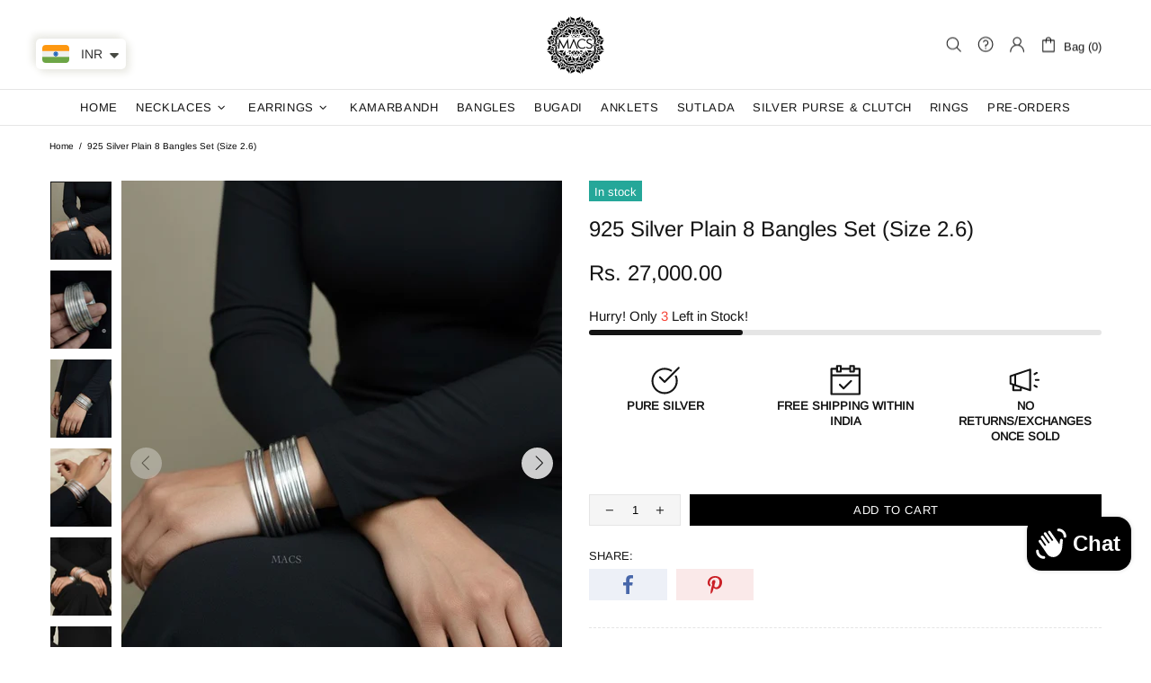

--- FILE ---
content_type: text/javascript; charset=utf-8
request_url: https://www.macsjewelry.com/products/925-silver-plain-bangles-stack.js
body_size: 987
content:
{"id":7176368390283,"title":"925 Silver Plain 8 Bangles Set (Size 2.6)","handle":"925-silver-plain-bangles-stack","description":"\u003cmeta charset=\"utf-8\"\u003e\n\u003cp\u003e\u003cspan\u003eMaterial: 92.5 pure silver\u003c\/span\u003e\u003c\/p\u003e\n\u003cp\u003e\u003cspan\u003e\u003cstrong\u003eListing for set of 8 bangles \u003c\/strong\u003e\u003c\/span\u003e\u003c\/p\u003e\n\u003cp\u003eSize 2.6\u003c\/p\u003e\n\u003cp\u003eWeight: \u003cspan\u003e50\u003c\/span\u003e\u003cspan\u003e-75 gms range, vary each time \u003c\/span\u003e\u003c\/p\u003e","published_at":"2024-03-22T10:11:35+05:30","created_at":"2023-09-09T12:21:08+05:30","vendor":"MACS","type":"Bracelets","tags":["promotion"],"price":2700000,"price_min":2700000,"price_max":2700000,"available":true,"price_varies":false,"compare_at_price":null,"compare_at_price_min":0,"compare_at_price_max":0,"compare_at_price_varies":false,"variants":[{"id":41577177415819,"title":"Default Title","option1":"Default Title","option2":null,"option3":null,"sku":null,"requires_shipping":true,"taxable":true,"featured_image":null,"available":true,"name":"925 Silver Plain 8 Bangles Set (Size 2.6)","public_title":null,"options":["Default Title"],"price":2700000,"weight":0,"compare_at_price":null,"inventory_management":"shopify","barcode":null,"requires_selling_plan":false,"selling_plan_allocations":[]}],"images":["\/\/cdn.shopify.com\/s\/files\/1\/0552\/6631\/2331\/files\/7F7AF87B-8480-4E14-BB43-266BEBF66358.jpg?v=1767993832","\/\/cdn.shopify.com\/s\/files\/1\/0552\/6631\/2331\/files\/F9E33932-C1E4-4C27-91C9-C8078256E0B7.jpg?v=1759250012","\/\/cdn.shopify.com\/s\/files\/1\/0552\/6631\/2331\/files\/E7C856DB-E61D-4760-9D94-CF183574D3C0.jpg?v=1767993832","\/\/cdn.shopify.com\/s\/files\/1\/0552\/6631\/2331\/files\/0B4D74AA-BF79-4B6B-AAF4-3B12A06E4D45.jpg?v=1767993832","\/\/cdn.shopify.com\/s\/files\/1\/0552\/6631\/2331\/files\/4F772D6D-52EC-4CCF-ABA3-D6300AD5D3C9.jpg?v=1767993832","\/\/cdn.shopify.com\/s\/files\/1\/0552\/6631\/2331\/files\/BE2CE5C2-85B6-481E-A217-7A3C16BF2A1D.jpg?v=1767993832"],"featured_image":"\/\/cdn.shopify.com\/s\/files\/1\/0552\/6631\/2331\/files\/7F7AF87B-8480-4E14-BB43-266BEBF66358.jpg?v=1767993832","options":[{"name":"Title","position":1,"values":["Default Title"]}],"url":"\/products\/925-silver-plain-bangles-stack","media":[{"alt":null,"id":30254879342731,"position":1,"preview_image":{"aspect_ratio":0.8,"height":982,"width":786,"src":"https:\/\/cdn.shopify.com\/s\/files\/1\/0552\/6631\/2331\/files\/7F7AF87B-8480-4E14-BB43-266BEBF66358.jpg?v=1767993832"},"aspect_ratio":0.8,"height":982,"media_type":"image","src":"https:\/\/cdn.shopify.com\/s\/files\/1\/0552\/6631\/2331\/files\/7F7AF87B-8480-4E14-BB43-266BEBF66358.jpg?v=1767993832","width":786},{"alt":null,"id":25262779334795,"position":2,"preview_image":{"aspect_ratio":0.881,"height":1280,"width":1128,"src":"https:\/\/cdn.shopify.com\/s\/files\/1\/0552\/6631\/2331\/files\/F9E33932-C1E4-4C27-91C9-C8078256E0B7.jpg?v=1759250012"},"aspect_ratio":0.881,"height":1280,"media_type":"image","src":"https:\/\/cdn.shopify.com\/s\/files\/1\/0552\/6631\/2331\/files\/F9E33932-C1E4-4C27-91C9-C8078256E0B7.jpg?v=1759250012","width":1128},{"alt":null,"id":30254879473803,"position":3,"preview_image":{"aspect_ratio":0.8,"height":1037,"width":830,"src":"https:\/\/cdn.shopify.com\/s\/files\/1\/0552\/6631\/2331\/files\/E7C856DB-E61D-4760-9D94-CF183574D3C0.jpg?v=1767993832"},"aspect_ratio":0.8,"height":1037,"media_type":"image","src":"https:\/\/cdn.shopify.com\/s\/files\/1\/0552\/6631\/2331\/files\/E7C856DB-E61D-4760-9D94-CF183574D3C0.jpg?v=1767993832","width":830},{"alt":null,"id":30254879441035,"position":4,"preview_image":{"aspect_ratio":0.882,"height":1088,"width":960,"src":"https:\/\/cdn.shopify.com\/s\/files\/1\/0552\/6631\/2331\/files\/0B4D74AA-BF79-4B6B-AAF4-3B12A06E4D45.jpg?v=1767993832"},"aspect_ratio":0.882,"height":1088,"media_type":"image","src":"https:\/\/cdn.shopify.com\/s\/files\/1\/0552\/6631\/2331\/files\/0B4D74AA-BF79-4B6B-AAF4-3B12A06E4D45.jpg?v=1767993832","width":960},{"alt":null,"id":30254879408267,"position":5,"preview_image":{"aspect_ratio":0.8,"height":973,"width":778,"src":"https:\/\/cdn.shopify.com\/s\/files\/1\/0552\/6631\/2331\/files\/4F772D6D-52EC-4CCF-ABA3-D6300AD5D3C9.jpg?v=1767993832"},"aspect_ratio":0.8,"height":973,"media_type":"image","src":"https:\/\/cdn.shopify.com\/s\/files\/1\/0552\/6631\/2331\/files\/4F772D6D-52EC-4CCF-ABA3-D6300AD5D3C9.jpg?v=1767993832","width":778},{"alt":null,"id":30254879375499,"position":6,"preview_image":{"aspect_ratio":0.8,"height":980,"width":784,"src":"https:\/\/cdn.shopify.com\/s\/files\/1\/0552\/6631\/2331\/files\/BE2CE5C2-85B6-481E-A217-7A3C16BF2A1D.jpg?v=1767993832"},"aspect_ratio":0.8,"height":980,"media_type":"image","src":"https:\/\/cdn.shopify.com\/s\/files\/1\/0552\/6631\/2331\/files\/BE2CE5C2-85B6-481E-A217-7A3C16BF2A1D.jpg?v=1767993832","width":784}],"requires_selling_plan":false,"selling_plan_groups":[]}